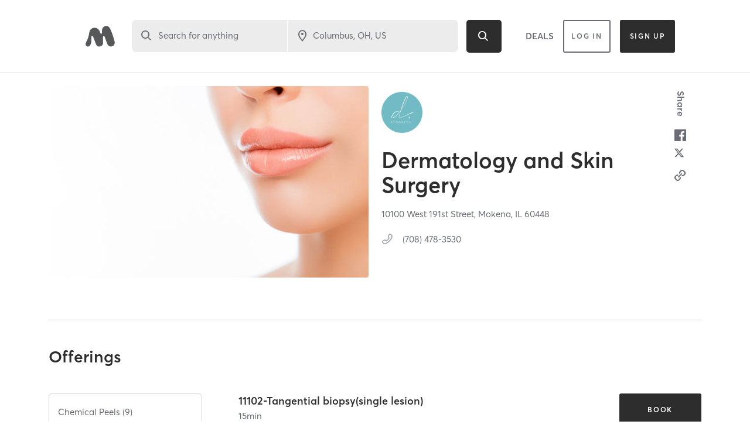

--- FILE ---
content_type: text/html; charset=utf-8
request_url: https://www.google.com/recaptcha/api2/anchor?ar=1&k=6Le95awUAAAAAIXSP9TcpPEng7Y6GdSkt7n46bAR&co=aHR0cHM6Ly93d3cubWluZGJvZHlvbmxpbmUuY29tOjQ0Mw..&hl=en&type=image&v=PoyoqOPhxBO7pBk68S4YbpHZ&theme=light&size=invisible&badge=bottomright&anchor-ms=20000&execute-ms=30000&cb=dt70uzmj9iae
body_size: 49364
content:
<!DOCTYPE HTML><html dir="ltr" lang="en"><head><meta http-equiv="Content-Type" content="text/html; charset=UTF-8">
<meta http-equiv="X-UA-Compatible" content="IE=edge">
<title>reCAPTCHA</title>
<style type="text/css">
/* cyrillic-ext */
@font-face {
  font-family: 'Roboto';
  font-style: normal;
  font-weight: 400;
  font-stretch: 100%;
  src: url(//fonts.gstatic.com/s/roboto/v48/KFO7CnqEu92Fr1ME7kSn66aGLdTylUAMa3GUBHMdazTgWw.woff2) format('woff2');
  unicode-range: U+0460-052F, U+1C80-1C8A, U+20B4, U+2DE0-2DFF, U+A640-A69F, U+FE2E-FE2F;
}
/* cyrillic */
@font-face {
  font-family: 'Roboto';
  font-style: normal;
  font-weight: 400;
  font-stretch: 100%;
  src: url(//fonts.gstatic.com/s/roboto/v48/KFO7CnqEu92Fr1ME7kSn66aGLdTylUAMa3iUBHMdazTgWw.woff2) format('woff2');
  unicode-range: U+0301, U+0400-045F, U+0490-0491, U+04B0-04B1, U+2116;
}
/* greek-ext */
@font-face {
  font-family: 'Roboto';
  font-style: normal;
  font-weight: 400;
  font-stretch: 100%;
  src: url(//fonts.gstatic.com/s/roboto/v48/KFO7CnqEu92Fr1ME7kSn66aGLdTylUAMa3CUBHMdazTgWw.woff2) format('woff2');
  unicode-range: U+1F00-1FFF;
}
/* greek */
@font-face {
  font-family: 'Roboto';
  font-style: normal;
  font-weight: 400;
  font-stretch: 100%;
  src: url(//fonts.gstatic.com/s/roboto/v48/KFO7CnqEu92Fr1ME7kSn66aGLdTylUAMa3-UBHMdazTgWw.woff2) format('woff2');
  unicode-range: U+0370-0377, U+037A-037F, U+0384-038A, U+038C, U+038E-03A1, U+03A3-03FF;
}
/* math */
@font-face {
  font-family: 'Roboto';
  font-style: normal;
  font-weight: 400;
  font-stretch: 100%;
  src: url(//fonts.gstatic.com/s/roboto/v48/KFO7CnqEu92Fr1ME7kSn66aGLdTylUAMawCUBHMdazTgWw.woff2) format('woff2');
  unicode-range: U+0302-0303, U+0305, U+0307-0308, U+0310, U+0312, U+0315, U+031A, U+0326-0327, U+032C, U+032F-0330, U+0332-0333, U+0338, U+033A, U+0346, U+034D, U+0391-03A1, U+03A3-03A9, U+03B1-03C9, U+03D1, U+03D5-03D6, U+03F0-03F1, U+03F4-03F5, U+2016-2017, U+2034-2038, U+203C, U+2040, U+2043, U+2047, U+2050, U+2057, U+205F, U+2070-2071, U+2074-208E, U+2090-209C, U+20D0-20DC, U+20E1, U+20E5-20EF, U+2100-2112, U+2114-2115, U+2117-2121, U+2123-214F, U+2190, U+2192, U+2194-21AE, U+21B0-21E5, U+21F1-21F2, U+21F4-2211, U+2213-2214, U+2216-22FF, U+2308-230B, U+2310, U+2319, U+231C-2321, U+2336-237A, U+237C, U+2395, U+239B-23B7, U+23D0, U+23DC-23E1, U+2474-2475, U+25AF, U+25B3, U+25B7, U+25BD, U+25C1, U+25CA, U+25CC, U+25FB, U+266D-266F, U+27C0-27FF, U+2900-2AFF, U+2B0E-2B11, U+2B30-2B4C, U+2BFE, U+3030, U+FF5B, U+FF5D, U+1D400-1D7FF, U+1EE00-1EEFF;
}
/* symbols */
@font-face {
  font-family: 'Roboto';
  font-style: normal;
  font-weight: 400;
  font-stretch: 100%;
  src: url(//fonts.gstatic.com/s/roboto/v48/KFO7CnqEu92Fr1ME7kSn66aGLdTylUAMaxKUBHMdazTgWw.woff2) format('woff2');
  unicode-range: U+0001-000C, U+000E-001F, U+007F-009F, U+20DD-20E0, U+20E2-20E4, U+2150-218F, U+2190, U+2192, U+2194-2199, U+21AF, U+21E6-21F0, U+21F3, U+2218-2219, U+2299, U+22C4-22C6, U+2300-243F, U+2440-244A, U+2460-24FF, U+25A0-27BF, U+2800-28FF, U+2921-2922, U+2981, U+29BF, U+29EB, U+2B00-2BFF, U+4DC0-4DFF, U+FFF9-FFFB, U+10140-1018E, U+10190-1019C, U+101A0, U+101D0-101FD, U+102E0-102FB, U+10E60-10E7E, U+1D2C0-1D2D3, U+1D2E0-1D37F, U+1F000-1F0FF, U+1F100-1F1AD, U+1F1E6-1F1FF, U+1F30D-1F30F, U+1F315, U+1F31C, U+1F31E, U+1F320-1F32C, U+1F336, U+1F378, U+1F37D, U+1F382, U+1F393-1F39F, U+1F3A7-1F3A8, U+1F3AC-1F3AF, U+1F3C2, U+1F3C4-1F3C6, U+1F3CA-1F3CE, U+1F3D4-1F3E0, U+1F3ED, U+1F3F1-1F3F3, U+1F3F5-1F3F7, U+1F408, U+1F415, U+1F41F, U+1F426, U+1F43F, U+1F441-1F442, U+1F444, U+1F446-1F449, U+1F44C-1F44E, U+1F453, U+1F46A, U+1F47D, U+1F4A3, U+1F4B0, U+1F4B3, U+1F4B9, U+1F4BB, U+1F4BF, U+1F4C8-1F4CB, U+1F4D6, U+1F4DA, U+1F4DF, U+1F4E3-1F4E6, U+1F4EA-1F4ED, U+1F4F7, U+1F4F9-1F4FB, U+1F4FD-1F4FE, U+1F503, U+1F507-1F50B, U+1F50D, U+1F512-1F513, U+1F53E-1F54A, U+1F54F-1F5FA, U+1F610, U+1F650-1F67F, U+1F687, U+1F68D, U+1F691, U+1F694, U+1F698, U+1F6AD, U+1F6B2, U+1F6B9-1F6BA, U+1F6BC, U+1F6C6-1F6CF, U+1F6D3-1F6D7, U+1F6E0-1F6EA, U+1F6F0-1F6F3, U+1F6F7-1F6FC, U+1F700-1F7FF, U+1F800-1F80B, U+1F810-1F847, U+1F850-1F859, U+1F860-1F887, U+1F890-1F8AD, U+1F8B0-1F8BB, U+1F8C0-1F8C1, U+1F900-1F90B, U+1F93B, U+1F946, U+1F984, U+1F996, U+1F9E9, U+1FA00-1FA6F, U+1FA70-1FA7C, U+1FA80-1FA89, U+1FA8F-1FAC6, U+1FACE-1FADC, U+1FADF-1FAE9, U+1FAF0-1FAF8, U+1FB00-1FBFF;
}
/* vietnamese */
@font-face {
  font-family: 'Roboto';
  font-style: normal;
  font-weight: 400;
  font-stretch: 100%;
  src: url(//fonts.gstatic.com/s/roboto/v48/KFO7CnqEu92Fr1ME7kSn66aGLdTylUAMa3OUBHMdazTgWw.woff2) format('woff2');
  unicode-range: U+0102-0103, U+0110-0111, U+0128-0129, U+0168-0169, U+01A0-01A1, U+01AF-01B0, U+0300-0301, U+0303-0304, U+0308-0309, U+0323, U+0329, U+1EA0-1EF9, U+20AB;
}
/* latin-ext */
@font-face {
  font-family: 'Roboto';
  font-style: normal;
  font-weight: 400;
  font-stretch: 100%;
  src: url(//fonts.gstatic.com/s/roboto/v48/KFO7CnqEu92Fr1ME7kSn66aGLdTylUAMa3KUBHMdazTgWw.woff2) format('woff2');
  unicode-range: U+0100-02BA, U+02BD-02C5, U+02C7-02CC, U+02CE-02D7, U+02DD-02FF, U+0304, U+0308, U+0329, U+1D00-1DBF, U+1E00-1E9F, U+1EF2-1EFF, U+2020, U+20A0-20AB, U+20AD-20C0, U+2113, U+2C60-2C7F, U+A720-A7FF;
}
/* latin */
@font-face {
  font-family: 'Roboto';
  font-style: normal;
  font-weight: 400;
  font-stretch: 100%;
  src: url(//fonts.gstatic.com/s/roboto/v48/KFO7CnqEu92Fr1ME7kSn66aGLdTylUAMa3yUBHMdazQ.woff2) format('woff2');
  unicode-range: U+0000-00FF, U+0131, U+0152-0153, U+02BB-02BC, U+02C6, U+02DA, U+02DC, U+0304, U+0308, U+0329, U+2000-206F, U+20AC, U+2122, U+2191, U+2193, U+2212, U+2215, U+FEFF, U+FFFD;
}
/* cyrillic-ext */
@font-face {
  font-family: 'Roboto';
  font-style: normal;
  font-weight: 500;
  font-stretch: 100%;
  src: url(//fonts.gstatic.com/s/roboto/v48/KFO7CnqEu92Fr1ME7kSn66aGLdTylUAMa3GUBHMdazTgWw.woff2) format('woff2');
  unicode-range: U+0460-052F, U+1C80-1C8A, U+20B4, U+2DE0-2DFF, U+A640-A69F, U+FE2E-FE2F;
}
/* cyrillic */
@font-face {
  font-family: 'Roboto';
  font-style: normal;
  font-weight: 500;
  font-stretch: 100%;
  src: url(//fonts.gstatic.com/s/roboto/v48/KFO7CnqEu92Fr1ME7kSn66aGLdTylUAMa3iUBHMdazTgWw.woff2) format('woff2');
  unicode-range: U+0301, U+0400-045F, U+0490-0491, U+04B0-04B1, U+2116;
}
/* greek-ext */
@font-face {
  font-family: 'Roboto';
  font-style: normal;
  font-weight: 500;
  font-stretch: 100%;
  src: url(//fonts.gstatic.com/s/roboto/v48/KFO7CnqEu92Fr1ME7kSn66aGLdTylUAMa3CUBHMdazTgWw.woff2) format('woff2');
  unicode-range: U+1F00-1FFF;
}
/* greek */
@font-face {
  font-family: 'Roboto';
  font-style: normal;
  font-weight: 500;
  font-stretch: 100%;
  src: url(//fonts.gstatic.com/s/roboto/v48/KFO7CnqEu92Fr1ME7kSn66aGLdTylUAMa3-UBHMdazTgWw.woff2) format('woff2');
  unicode-range: U+0370-0377, U+037A-037F, U+0384-038A, U+038C, U+038E-03A1, U+03A3-03FF;
}
/* math */
@font-face {
  font-family: 'Roboto';
  font-style: normal;
  font-weight: 500;
  font-stretch: 100%;
  src: url(//fonts.gstatic.com/s/roboto/v48/KFO7CnqEu92Fr1ME7kSn66aGLdTylUAMawCUBHMdazTgWw.woff2) format('woff2');
  unicode-range: U+0302-0303, U+0305, U+0307-0308, U+0310, U+0312, U+0315, U+031A, U+0326-0327, U+032C, U+032F-0330, U+0332-0333, U+0338, U+033A, U+0346, U+034D, U+0391-03A1, U+03A3-03A9, U+03B1-03C9, U+03D1, U+03D5-03D6, U+03F0-03F1, U+03F4-03F5, U+2016-2017, U+2034-2038, U+203C, U+2040, U+2043, U+2047, U+2050, U+2057, U+205F, U+2070-2071, U+2074-208E, U+2090-209C, U+20D0-20DC, U+20E1, U+20E5-20EF, U+2100-2112, U+2114-2115, U+2117-2121, U+2123-214F, U+2190, U+2192, U+2194-21AE, U+21B0-21E5, U+21F1-21F2, U+21F4-2211, U+2213-2214, U+2216-22FF, U+2308-230B, U+2310, U+2319, U+231C-2321, U+2336-237A, U+237C, U+2395, U+239B-23B7, U+23D0, U+23DC-23E1, U+2474-2475, U+25AF, U+25B3, U+25B7, U+25BD, U+25C1, U+25CA, U+25CC, U+25FB, U+266D-266F, U+27C0-27FF, U+2900-2AFF, U+2B0E-2B11, U+2B30-2B4C, U+2BFE, U+3030, U+FF5B, U+FF5D, U+1D400-1D7FF, U+1EE00-1EEFF;
}
/* symbols */
@font-face {
  font-family: 'Roboto';
  font-style: normal;
  font-weight: 500;
  font-stretch: 100%;
  src: url(//fonts.gstatic.com/s/roboto/v48/KFO7CnqEu92Fr1ME7kSn66aGLdTylUAMaxKUBHMdazTgWw.woff2) format('woff2');
  unicode-range: U+0001-000C, U+000E-001F, U+007F-009F, U+20DD-20E0, U+20E2-20E4, U+2150-218F, U+2190, U+2192, U+2194-2199, U+21AF, U+21E6-21F0, U+21F3, U+2218-2219, U+2299, U+22C4-22C6, U+2300-243F, U+2440-244A, U+2460-24FF, U+25A0-27BF, U+2800-28FF, U+2921-2922, U+2981, U+29BF, U+29EB, U+2B00-2BFF, U+4DC0-4DFF, U+FFF9-FFFB, U+10140-1018E, U+10190-1019C, U+101A0, U+101D0-101FD, U+102E0-102FB, U+10E60-10E7E, U+1D2C0-1D2D3, U+1D2E0-1D37F, U+1F000-1F0FF, U+1F100-1F1AD, U+1F1E6-1F1FF, U+1F30D-1F30F, U+1F315, U+1F31C, U+1F31E, U+1F320-1F32C, U+1F336, U+1F378, U+1F37D, U+1F382, U+1F393-1F39F, U+1F3A7-1F3A8, U+1F3AC-1F3AF, U+1F3C2, U+1F3C4-1F3C6, U+1F3CA-1F3CE, U+1F3D4-1F3E0, U+1F3ED, U+1F3F1-1F3F3, U+1F3F5-1F3F7, U+1F408, U+1F415, U+1F41F, U+1F426, U+1F43F, U+1F441-1F442, U+1F444, U+1F446-1F449, U+1F44C-1F44E, U+1F453, U+1F46A, U+1F47D, U+1F4A3, U+1F4B0, U+1F4B3, U+1F4B9, U+1F4BB, U+1F4BF, U+1F4C8-1F4CB, U+1F4D6, U+1F4DA, U+1F4DF, U+1F4E3-1F4E6, U+1F4EA-1F4ED, U+1F4F7, U+1F4F9-1F4FB, U+1F4FD-1F4FE, U+1F503, U+1F507-1F50B, U+1F50D, U+1F512-1F513, U+1F53E-1F54A, U+1F54F-1F5FA, U+1F610, U+1F650-1F67F, U+1F687, U+1F68D, U+1F691, U+1F694, U+1F698, U+1F6AD, U+1F6B2, U+1F6B9-1F6BA, U+1F6BC, U+1F6C6-1F6CF, U+1F6D3-1F6D7, U+1F6E0-1F6EA, U+1F6F0-1F6F3, U+1F6F7-1F6FC, U+1F700-1F7FF, U+1F800-1F80B, U+1F810-1F847, U+1F850-1F859, U+1F860-1F887, U+1F890-1F8AD, U+1F8B0-1F8BB, U+1F8C0-1F8C1, U+1F900-1F90B, U+1F93B, U+1F946, U+1F984, U+1F996, U+1F9E9, U+1FA00-1FA6F, U+1FA70-1FA7C, U+1FA80-1FA89, U+1FA8F-1FAC6, U+1FACE-1FADC, U+1FADF-1FAE9, U+1FAF0-1FAF8, U+1FB00-1FBFF;
}
/* vietnamese */
@font-face {
  font-family: 'Roboto';
  font-style: normal;
  font-weight: 500;
  font-stretch: 100%;
  src: url(//fonts.gstatic.com/s/roboto/v48/KFO7CnqEu92Fr1ME7kSn66aGLdTylUAMa3OUBHMdazTgWw.woff2) format('woff2');
  unicode-range: U+0102-0103, U+0110-0111, U+0128-0129, U+0168-0169, U+01A0-01A1, U+01AF-01B0, U+0300-0301, U+0303-0304, U+0308-0309, U+0323, U+0329, U+1EA0-1EF9, U+20AB;
}
/* latin-ext */
@font-face {
  font-family: 'Roboto';
  font-style: normal;
  font-weight: 500;
  font-stretch: 100%;
  src: url(//fonts.gstatic.com/s/roboto/v48/KFO7CnqEu92Fr1ME7kSn66aGLdTylUAMa3KUBHMdazTgWw.woff2) format('woff2');
  unicode-range: U+0100-02BA, U+02BD-02C5, U+02C7-02CC, U+02CE-02D7, U+02DD-02FF, U+0304, U+0308, U+0329, U+1D00-1DBF, U+1E00-1E9F, U+1EF2-1EFF, U+2020, U+20A0-20AB, U+20AD-20C0, U+2113, U+2C60-2C7F, U+A720-A7FF;
}
/* latin */
@font-face {
  font-family: 'Roboto';
  font-style: normal;
  font-weight: 500;
  font-stretch: 100%;
  src: url(//fonts.gstatic.com/s/roboto/v48/KFO7CnqEu92Fr1ME7kSn66aGLdTylUAMa3yUBHMdazQ.woff2) format('woff2');
  unicode-range: U+0000-00FF, U+0131, U+0152-0153, U+02BB-02BC, U+02C6, U+02DA, U+02DC, U+0304, U+0308, U+0329, U+2000-206F, U+20AC, U+2122, U+2191, U+2193, U+2212, U+2215, U+FEFF, U+FFFD;
}
/* cyrillic-ext */
@font-face {
  font-family: 'Roboto';
  font-style: normal;
  font-weight: 900;
  font-stretch: 100%;
  src: url(//fonts.gstatic.com/s/roboto/v48/KFO7CnqEu92Fr1ME7kSn66aGLdTylUAMa3GUBHMdazTgWw.woff2) format('woff2');
  unicode-range: U+0460-052F, U+1C80-1C8A, U+20B4, U+2DE0-2DFF, U+A640-A69F, U+FE2E-FE2F;
}
/* cyrillic */
@font-face {
  font-family: 'Roboto';
  font-style: normal;
  font-weight: 900;
  font-stretch: 100%;
  src: url(//fonts.gstatic.com/s/roboto/v48/KFO7CnqEu92Fr1ME7kSn66aGLdTylUAMa3iUBHMdazTgWw.woff2) format('woff2');
  unicode-range: U+0301, U+0400-045F, U+0490-0491, U+04B0-04B1, U+2116;
}
/* greek-ext */
@font-face {
  font-family: 'Roboto';
  font-style: normal;
  font-weight: 900;
  font-stretch: 100%;
  src: url(//fonts.gstatic.com/s/roboto/v48/KFO7CnqEu92Fr1ME7kSn66aGLdTylUAMa3CUBHMdazTgWw.woff2) format('woff2');
  unicode-range: U+1F00-1FFF;
}
/* greek */
@font-face {
  font-family: 'Roboto';
  font-style: normal;
  font-weight: 900;
  font-stretch: 100%;
  src: url(//fonts.gstatic.com/s/roboto/v48/KFO7CnqEu92Fr1ME7kSn66aGLdTylUAMa3-UBHMdazTgWw.woff2) format('woff2');
  unicode-range: U+0370-0377, U+037A-037F, U+0384-038A, U+038C, U+038E-03A1, U+03A3-03FF;
}
/* math */
@font-face {
  font-family: 'Roboto';
  font-style: normal;
  font-weight: 900;
  font-stretch: 100%;
  src: url(//fonts.gstatic.com/s/roboto/v48/KFO7CnqEu92Fr1ME7kSn66aGLdTylUAMawCUBHMdazTgWw.woff2) format('woff2');
  unicode-range: U+0302-0303, U+0305, U+0307-0308, U+0310, U+0312, U+0315, U+031A, U+0326-0327, U+032C, U+032F-0330, U+0332-0333, U+0338, U+033A, U+0346, U+034D, U+0391-03A1, U+03A3-03A9, U+03B1-03C9, U+03D1, U+03D5-03D6, U+03F0-03F1, U+03F4-03F5, U+2016-2017, U+2034-2038, U+203C, U+2040, U+2043, U+2047, U+2050, U+2057, U+205F, U+2070-2071, U+2074-208E, U+2090-209C, U+20D0-20DC, U+20E1, U+20E5-20EF, U+2100-2112, U+2114-2115, U+2117-2121, U+2123-214F, U+2190, U+2192, U+2194-21AE, U+21B0-21E5, U+21F1-21F2, U+21F4-2211, U+2213-2214, U+2216-22FF, U+2308-230B, U+2310, U+2319, U+231C-2321, U+2336-237A, U+237C, U+2395, U+239B-23B7, U+23D0, U+23DC-23E1, U+2474-2475, U+25AF, U+25B3, U+25B7, U+25BD, U+25C1, U+25CA, U+25CC, U+25FB, U+266D-266F, U+27C0-27FF, U+2900-2AFF, U+2B0E-2B11, U+2B30-2B4C, U+2BFE, U+3030, U+FF5B, U+FF5D, U+1D400-1D7FF, U+1EE00-1EEFF;
}
/* symbols */
@font-face {
  font-family: 'Roboto';
  font-style: normal;
  font-weight: 900;
  font-stretch: 100%;
  src: url(//fonts.gstatic.com/s/roboto/v48/KFO7CnqEu92Fr1ME7kSn66aGLdTylUAMaxKUBHMdazTgWw.woff2) format('woff2');
  unicode-range: U+0001-000C, U+000E-001F, U+007F-009F, U+20DD-20E0, U+20E2-20E4, U+2150-218F, U+2190, U+2192, U+2194-2199, U+21AF, U+21E6-21F0, U+21F3, U+2218-2219, U+2299, U+22C4-22C6, U+2300-243F, U+2440-244A, U+2460-24FF, U+25A0-27BF, U+2800-28FF, U+2921-2922, U+2981, U+29BF, U+29EB, U+2B00-2BFF, U+4DC0-4DFF, U+FFF9-FFFB, U+10140-1018E, U+10190-1019C, U+101A0, U+101D0-101FD, U+102E0-102FB, U+10E60-10E7E, U+1D2C0-1D2D3, U+1D2E0-1D37F, U+1F000-1F0FF, U+1F100-1F1AD, U+1F1E6-1F1FF, U+1F30D-1F30F, U+1F315, U+1F31C, U+1F31E, U+1F320-1F32C, U+1F336, U+1F378, U+1F37D, U+1F382, U+1F393-1F39F, U+1F3A7-1F3A8, U+1F3AC-1F3AF, U+1F3C2, U+1F3C4-1F3C6, U+1F3CA-1F3CE, U+1F3D4-1F3E0, U+1F3ED, U+1F3F1-1F3F3, U+1F3F5-1F3F7, U+1F408, U+1F415, U+1F41F, U+1F426, U+1F43F, U+1F441-1F442, U+1F444, U+1F446-1F449, U+1F44C-1F44E, U+1F453, U+1F46A, U+1F47D, U+1F4A3, U+1F4B0, U+1F4B3, U+1F4B9, U+1F4BB, U+1F4BF, U+1F4C8-1F4CB, U+1F4D6, U+1F4DA, U+1F4DF, U+1F4E3-1F4E6, U+1F4EA-1F4ED, U+1F4F7, U+1F4F9-1F4FB, U+1F4FD-1F4FE, U+1F503, U+1F507-1F50B, U+1F50D, U+1F512-1F513, U+1F53E-1F54A, U+1F54F-1F5FA, U+1F610, U+1F650-1F67F, U+1F687, U+1F68D, U+1F691, U+1F694, U+1F698, U+1F6AD, U+1F6B2, U+1F6B9-1F6BA, U+1F6BC, U+1F6C6-1F6CF, U+1F6D3-1F6D7, U+1F6E0-1F6EA, U+1F6F0-1F6F3, U+1F6F7-1F6FC, U+1F700-1F7FF, U+1F800-1F80B, U+1F810-1F847, U+1F850-1F859, U+1F860-1F887, U+1F890-1F8AD, U+1F8B0-1F8BB, U+1F8C0-1F8C1, U+1F900-1F90B, U+1F93B, U+1F946, U+1F984, U+1F996, U+1F9E9, U+1FA00-1FA6F, U+1FA70-1FA7C, U+1FA80-1FA89, U+1FA8F-1FAC6, U+1FACE-1FADC, U+1FADF-1FAE9, U+1FAF0-1FAF8, U+1FB00-1FBFF;
}
/* vietnamese */
@font-face {
  font-family: 'Roboto';
  font-style: normal;
  font-weight: 900;
  font-stretch: 100%;
  src: url(//fonts.gstatic.com/s/roboto/v48/KFO7CnqEu92Fr1ME7kSn66aGLdTylUAMa3OUBHMdazTgWw.woff2) format('woff2');
  unicode-range: U+0102-0103, U+0110-0111, U+0128-0129, U+0168-0169, U+01A0-01A1, U+01AF-01B0, U+0300-0301, U+0303-0304, U+0308-0309, U+0323, U+0329, U+1EA0-1EF9, U+20AB;
}
/* latin-ext */
@font-face {
  font-family: 'Roboto';
  font-style: normal;
  font-weight: 900;
  font-stretch: 100%;
  src: url(//fonts.gstatic.com/s/roboto/v48/KFO7CnqEu92Fr1ME7kSn66aGLdTylUAMa3KUBHMdazTgWw.woff2) format('woff2');
  unicode-range: U+0100-02BA, U+02BD-02C5, U+02C7-02CC, U+02CE-02D7, U+02DD-02FF, U+0304, U+0308, U+0329, U+1D00-1DBF, U+1E00-1E9F, U+1EF2-1EFF, U+2020, U+20A0-20AB, U+20AD-20C0, U+2113, U+2C60-2C7F, U+A720-A7FF;
}
/* latin */
@font-face {
  font-family: 'Roboto';
  font-style: normal;
  font-weight: 900;
  font-stretch: 100%;
  src: url(//fonts.gstatic.com/s/roboto/v48/KFO7CnqEu92Fr1ME7kSn66aGLdTylUAMa3yUBHMdazQ.woff2) format('woff2');
  unicode-range: U+0000-00FF, U+0131, U+0152-0153, U+02BB-02BC, U+02C6, U+02DA, U+02DC, U+0304, U+0308, U+0329, U+2000-206F, U+20AC, U+2122, U+2191, U+2193, U+2212, U+2215, U+FEFF, U+FFFD;
}

</style>
<link rel="stylesheet" type="text/css" href="https://www.gstatic.com/recaptcha/releases/PoyoqOPhxBO7pBk68S4YbpHZ/styles__ltr.css">
<script nonce="cKo-NcYzDYwIFoh69nqAlA" type="text/javascript">window['__recaptcha_api'] = 'https://www.google.com/recaptcha/api2/';</script>
<script type="text/javascript" src="https://www.gstatic.com/recaptcha/releases/PoyoqOPhxBO7pBk68S4YbpHZ/recaptcha__en.js" nonce="cKo-NcYzDYwIFoh69nqAlA">
      
    </script></head>
<body><div id="rc-anchor-alert" class="rc-anchor-alert"></div>
<input type="hidden" id="recaptcha-token" value="[base64]">
<script type="text/javascript" nonce="cKo-NcYzDYwIFoh69nqAlA">
      recaptcha.anchor.Main.init("[\x22ainput\x22,[\x22bgdata\x22,\x22\x22,\[base64]/[base64]/[base64]/[base64]/[base64]/[base64]/KGcoTywyNTMsTy5PKSxVRyhPLEMpKTpnKE8sMjUzLEMpLE8pKSxsKSksTykpfSxieT1mdW5jdGlvbihDLE8sdSxsKXtmb3IobD0odT1SKEMpLDApO08+MDtPLS0pbD1sPDw4fFooQyk7ZyhDLHUsbCl9LFVHPWZ1bmN0aW9uKEMsTyl7Qy5pLmxlbmd0aD4xMDQ/[base64]/[base64]/[base64]/[base64]/[base64]/[base64]/[base64]\\u003d\x22,\[base64]\\u003d\x22,\x22Dn1Gw63Cr1NyVsK/[base64]/[base64]/HsK6csKNXsOmwqbCk043wp8ewqPDrkPCpsO/H8OKwrjDhcO7w6MYwoVSw7UHLjnCgsKeJcKOGcONQnDDuHPDuMKfw7fDi0IfwqZ1w4vDqcOZwpJmwqHCnsKSRcKlfcKbIcKLRUnDgVN0wojDrWtpRzTCtcOjWH9TDsOBMMKiw5RFXXvDnMKWO8OXVw3DkVXCssKTw4LCtFx/[base64]/CrcOmw4/DncOlScKdw5Qtw6tgBsKdw5QVwpzDhiERX1o1w5RDwqp5DBl5TMOCwobCg8KEw57CmSDDjTgkJMO+acOCQMONw6PCmMOTcy3Do2N3OyvDs8OjMcOuL0YFaMO/EUbDi8OQNsK+wqbCosOdNcKYw6LDgE7DkibClm/CuMOdw7TDrMKgM1Y4HXtpGQzClMOkw6vCsMKEwoTDpcOLTsKVLSliJEkqwpwDQ8ObIjvDl8KBwokUw6vChFAuwqXCt8K/wprCijvDn8OFw73DscO9wppkwpdsPMKBwo7DmMKALcO/[base64]/DiGfCsEtZb8OwwqUwSD0/DWrCrcOMNUnCvcOuw6VBOcKpwqfDsMOQY8KSRMKawpLCkcKjwrzDrDpVw5/CtcKlSsKNacOsYsKCE3/[base64]/Cp8OlPjREGgPDkcOELVzClcO3w4nCliTDrSsIXMKow4h5w67DiiI8wrTDl0gwEsOkw5lMw4JHw7AiTcKQacOEKsOCecKcwopcwqMxw6UeRsO3EMK6CMKLw6LCrsKywrvDnCdQw6/DlmcwRcOMe8KfIcKiC8OqBihoBsKTw7bDv8K+wovCn8KTPlZubsOTbm1nw6PDvsK3woLDn8KpG8OKS1wSV1UMb24BZMKEFcOKwo/CosKDw78Qw6nCtcOiwoclYMORdMKTcMOJw6Yjw4DCjcOXwq/Dr8O+wqcuOlTClwzCmsOaT37CucKhw5PDqAPDvm3CgcKmw55KY8OoD8Onw6fCmjnCsAgjw5zDg8OOZ8Kuw6rDosO5wqclCsKvwonDuMOmJ8O1wpAULsOWUl/DjMKgw5XChBcfw6fDhMOcZknDmyTDpMKFw6tcw4AqFsKiw5deUMOjZBvCqsKKNjPCmELDqw1tbsOsVWXDpnrCkh/CilXCiH7CoEQDYcKcZMKiwq/DvsKtwrvDug3DrF/CgmXCvMKDw6soHjHDhx7CrBvCjMKMMMOLw4dSwq0WccKxWER3w654XnZFwoXCvMOWP8KVMjTDrUPCucOtwoXCtxBswrLDn1LDgXIHFC7DiUEfUDLDnsOTIsOdw6wVw58ww58PQSJ3NkfCt8Kyw5bCvE99w7TCgC7DsS/[base64]/DhcOAdCnDhsO+wqDDv8K6wrHCnSrDrMKRV8OtEcKbw4rCq8K9w5XCpsKOw5fCgsK3wphEelQ9wqfDrmrClQhYb8KCXMK+w4TCl8OAw4Ipwp3Ch8Khw68ESDNSDihKwoZNw4XChsOMYcKIQijCncKTwpHDs8OEOsOZcsOOAcKOJMKhZivDki3CjTbDum/CtsOyMynDqF7Do8Kiw5c3wp3DmQtVwqTDr8OZf8KCYUVQc10xw7ZjZsKrwpzDpkdwBMKPw4QNw7MTE2rDl05AaD8wHinDt3RIZSXCgQnDhn1aw4zCjjVBw6jDrMKPF2oWwpjCosKKwoJEw617w6lGX8O4wqXCmT/DhEDCqiVNw7DDiG/DiMK4woUxwqYtGsOiwo7CicOjwr1Xw4ULw7LCghPCkjdnahzCocODw77CpMK7PMKew7rDmXnDm8KuMMKCAC9/w4vCs8OzDlAxZcKHezZcwpMFwrsgwooHCcOxOW/DssKow4IUYMKZRg9fw4QiwqLCgRN5c8OmBmvCrMKNEXfCnsOSMThSwrEXwrgfZ8Kuw5rCjcOBGcOzfgIuw7TCgMO/[base64]/DjCjCiMK7My3CswkFG8KrdkrDr8OsdnDDicOsXMOKcCUgw6XDisKtez3ClMOSdV/DuWQ/wrtpwqxww54mwr41wrcLP2/DoVHDkMOMGwUYOhLCmMOqwrcrC3LDrsOtTDjDqjHDg8K/BcKFD8KSAcOZw5FCwoPDrUbDkE/[base64]/CiGzCoMKVwp4TVnU6woxow5F3FsOCD8OIw54eUmpIdDPCscO0TMO4ecKuD8ODw7w6woMuwofCi8K4w70SPjbCgMKfw5cMA0fDjcO7w4TCjMOew4d8wrxtXmfDpA7CoSjCiMOYw7PCkQ4Yb8KxwozDpWN1LjbChCErwqJ/UsKFWVdKaG3DimdAw4hmwqfDqwvDg24IwohEA0fCqzjCpMKMwrZ+STvDlsKAwo3CgMO5w5wdfcO8ch/DpsOeBF9hwqA2dQdJScOuJ8KLAV3CimkKXFTDqWtaw5cLIzvDvsKndcOjwr/DnFvCp8Ovw4fDo8KQNR0FwrnCocKrwqhHwptpCsKrNsOuYMOUw7R0wozDjwzCqcOKPTnCsy/ChsOxYRXDsMOGacOSwovCi8OAwr9zwqF3Rl7DtsOiHAlJwpzCiyTCkl3Chnc1DjF9wp7DlHIQCUzDmhHDjsOuNBFjw7U/ORo5I8KZXsK/[base64]/ck3Ct8OSFMKtAQNQw5XDmnB5wqdhXjrDnhpEw6hswpBNw5cXEinCuS/[base64]/ChsO7UBHCgsKEw4R6wp3Cm8OcwoYDFnrCi8KcFQAew6bCvzR4w7/DlRt7cUgqw5EPwpNKbsOiHlTCnXfDr8ObwozCsC9kw6fDi8Kvw43Cv8KdWsK7QHDCt8KrwoXDmcOkw7tOw73CqX8AMW1ew4HDv8KeAgECOsKMw5ZpcE/CgsO9MHvDt1lZwolswo89w7ESHisJwrzDm8KmUS7Dtw0+wr3CpS9YeMKrw5XCocKCw6lnw6BUXMOGKGjCtjXDjU8/NcKBwqkgw6bDsABZw4NLY8Klwq3CoMKjAgLDjyx4wrrCukFmw6poaULDmSjCh8KEw7XCtkjCux3DrSZRb8K3wrzCrsK4w4fCqC0IwrzDo8KWXAzCl8Oiw6zDtMKHTzpbw5HCtlcsYnItw7TCnMOYwqLCkVFQEXXDhR3DmMKdA8KgKX5lwrLDvsK6FMKYwqNUw6x/w53CuUnCuiUXYjDDksKcJsKBw5IywojDsljCggRKw7bCjiPCvMOyCAEVGFcecGbDjyJ6wrDDmTbDscKkw5PCtw/[base64]/[base64]/CvzARw6kLJcKpwq4vdMO3NBp6V14wD8KbwqTClnwEKMKIw5BcRcOUB8OAwo/DgXM3w5HCs8KVw5dvw5cTdsOHworCrQHCj8KKwp/DusOuQ8OYcnjDngfCqiPDjsKZwrnCjcO5woNqw703w67Dk2HCu8Oswo7CoE/DhMKAHUQgwr8/[base64]/DrQbDgMKLw745w5hJLsOSwoErw7ETOcKxwowwU8OwEHg+QcOGAcK4ZBxewoYnwrDCu8Kxwolbwq7CtQXDuCFUczzDmzvCmsKWw6x6wonDvD3Cpj8SwpbCoMOHw4TCrQg0w4jDvCXDjsKtUcO1w7HCh8KKw7zDjQgMw59RwrHCpcKvAsKkw6/DsicMACw3asKqwrlGTDE9wp1AacKXw7TCpcORAU/DscOHX8Kye8K1G1cAwrTCq8O0Wm7CjcKRAnnChsO4T8OMwpUsShDCqMKAwo7Dt8OwWcKVw6E0w5xbKwdUE1xTw4DCi8O/XlEYI8Kpw4nCssOuw71VwoPConZVE8KOw61aKSfCksKyw5rDvmzDtS3DnMKXwqUPXh4rw6YYw7bCjcKdw7hHwo7DqR86wqrCrMO7CHdXwptOw5Mjw6l1wqd0FMK0w4h/W3U/RUnCtUMJEUN7wpfCjV5gUkHDmx7DjcK4X8K1bWrDmH1fC8O0woPCgQhNw4XDjxXDrcKwccKGb04zXcOVwpYvw7NGWsOmd8K1YHfDssOEQWQZwrbCoU5qbsOww7jCjcO9w57DjsKZw6R3w6cSwrxiw5Zrw5fCrXppw7FFMkLDrMOVUsOTw4p2w7/Dh2Vhw50dw4rDrnjDiCHCm8Kvwr52BsOdHMK/[base64]/[base64]/d8KOwp1Bwr/CuCLChmldbGQhw6TCn8Kdw4JwwoJ5w5/DksOyRzHDgsKjw6cZwosKS8OGNhTDq8ObwqXDt8KIwrjDh3pRw4jDigotwrUUXwPChMOwKihKbiA/IsKcecO6JkZVFcKRw7jDsU9gwpV+Q0HCi3kBw4LCv33ChsK2PTkmw7HCt0IPwovCqCcYZV/[base64]/[base64]/[base64]/CkzHCscK1w43CkcKCA8O2w4AAwrjClsKWA8OUccOoXx1uw7RzDcOJwq0yw73Co33CgcKvCsK9wp7Cm0fDmmzCkcKBZF8RwrcFWwjCn3zDuhjCiMKYDjRtwr/Dvm/DrsOAw6XDtcKwKQMtbMOGwrLCrynDqsKHAUVBw7NGwpvChgHDnlk8DMOJwqPDtcO5IgHCgsKERijCsMOGTinCpMOhYXvCnyEWCcKoAMOvw4TCicKMwrbCn3vDusKBwqh/VcKmwolZwp/CtnfCrmvDocKaGhTCkBrCl8OVAE/[base64]/Dg8Oowq4JAcKAwqAYF8OVwpIoESsCwqw8w6DCo8OkccOLwrHDocOyw7/[base64]/CojvClcKmeXTDtyUKYDPDsy7Dk8OMw5wjShZFDsOXw4TCvXdswpHCi8O9wqtAwrx0w68vwrc/LcKmwrXCjMOAwrcoD1QzX8KNVm3CjMKnCsKKw7g2w60Ww6JWdFMkwqfDscOrw77DrWRww5p4woJGw6YswqDCoWPCogbDncKTU0/CpMO1ZW/ClcKSMi/Di8KVdllaYmsgwpDDnxQQwqQ2w6pOw7Icw7xWTTLClXlVV8Kew6/CjMOWPcKsFkHCoXp3w6R9wrbCssOtNxpGw5PDjsKCHmzDmMK5w5XCu2zDg8OVwpEOasOOw4pcZAfDl8KPw53DtnvCiWjDvcOnGj/CocOjQXTDjMOmw5cxw4DCnHYFwrLCuwPDnCHDssKNw7rDgVB/[base64]/VcOUwo/DrHnCklNnV8KoVy5vw5TDlm4MwoQEXMK2w7vCpMOMYMKAw5rClQ3CoGhZw6RpwrfDkMOewptfNsKew73DtMKPw48WJsKKe8O5N3nChSTCssKow7NpRsOYL8Oqw4kPdMObw5vCggFzw4TDiirCnA4+KT8Lwr0rfsK0wqXDo07Dp8K1wojDlBMqLcO1eMKXB1jDgD/Cnz41NSTDgkhyPsODKDrDpcOHwrNrFkvCvVXDiijCucKoH8KAC8KMw4jDrsOBwrgAJ39BwqDCnMO+LsO7DhgKw5IHwrLDtgoAw77CtMKfwqbCvsO/w64VBUVoBcOuSsKMw43ChcKpLA3DjMKgw54aMcKqw45Vw5AVw7jCpMOLBcK1KVtGXcKETDrCvsKyIjB7woMbwoBWfMOpY8KleBhowqEbw6/CscKgPwjDgMKawpLDnFt+K8O8Zko9MsONOz3CgcOia8OdfcKuEAnCjhDCj8KWWXwGVBQuwqQTbg1VwqvChlbCqGLDkg3CuFhLMsOtQH4tw4ovwpbCuMKcwpXDhMKpDWQLw4DDlQBtw7tVbQBeUhjChyPClXzCgcKKwq8hw4DDuMOdw7lgRxQlT8Ohw7/CihjDrGXCvsO4HMKHwojCjV/[base64]/DvcOvYhQsw6lEwo/[base64]/w5XCgMKkSMOvwrQzBcKcwq5nwqvCqsKPOsOIGgTDqgMje8KTw4Udw75Uw7BCw499wqvChx4HVsK1WsOQwocBwo/DjsO+JMKpRhnDi8Kow5TCn8KJwqENKsKHw6HDhhIFEMK1wrEidzBEacKFwp5NCk1VwpQnwq83woDDosKww7paw6lxw7rCrD4TfsK/w6bCncKlw4bDiC3Cm8Kwakw3w6MXDMKqw5cJIHnCmWHCgXY6woTDswDDhVLCq8KufcONwpl9wo7CkkvCkDPDq8KoAi7DjsOWccKgwpnDml9lBmHCgMOWPlXDvFs/w6zDpcKvDnvDu8O8w59DwpYKYcKgBMKEJG3CpEnDlyNUw5EDQHPCgMOKw6LCvcOSwqPCj8Odwph2wqRIwrPCkMKNwrPCucKqwpEEw5PCthXCoUwnwovDjsKbwq/DnsOTworChcKqJ0HDj8KEeR0gEMKGF8O4OzfCrMKpw7dhw5fDpsOOwr/DskoDYsOTQMKkwqLCoMO+KEjCrg5GwrHDuMK4wo/Cm8KPwowGw44IwqfDmMOhw5LDgcKZJsKyW3rDv8OJC8OIcH7DnMKyNnnCi8OJZUzCmcKlTMONRsOow48vw5oUw6BrwpLDhxnChsOTWsKcwqvDoy/[base64]/DnMOQw6kcw68Ww4E/[base64]/DgE7CicKgW3zDnsO2wpItJwzCjMKqNcKxL8Kyw77CicKNSznCmAnCn8Kvw5UvwpRSw5lcVEEDDDdyw57CsA/[base64]/Dvic1wpPDlxg0wpVzB8Oowqp7wpptRsObOH/CizQeScKXwrTDksOIw7bClcODw5NMdAfCnMO9wr/CvDVqcMO1w7RCHMOCw7xLTcKEw6/DmiA/[base64]/CvsK0wrXDq8KNKQDDkl/DszJVSBPCv8O+w6s4UxNow7jCrGJ1wofCp8KuKMOXwogUw5d1wrJzwrRWwp7DvHDCvFHDr0/DgwTCvT9wJcKHI8OUdEnDjAjDjxoII8KOw6/CvsK7w7szSMOPHMO3wpfCncKYCEXDnsOpwrsvwpNow5LCmMOoakDCq8KuE8Oqw6LCgcKUwqgowo0gQwXDlMKfP3TCpQrCoRY1aHVEfMOUw7LChmRhDX/DgsKODsOSNsOvFzswRUI8DhTCvnHDicKuw6LCusKRwq9Hw4rDmBvCvwbCvwTCiMODw4bCjsO0wqQwwo5+IxB5VX5yw7HDhkfDuAzCjR3CvcKOY3piUgpiwoQEwohPUcKBw4BHY3TCh8KJw4fCscOCUsOYbMKkw7zCqcKmwofDry/Cl8O3w7bDusK3QUIvwpDCtMOdworDnzRKw5zDscK7w4DCpA0Ow4scA8K1ezzCv8O9w7EYRcODAX/DujVYeEJrTMKTw5kGAzbDk07Ctyd1Mn1YRXDDqMOQwobCmV/CgjsiRypTwoJzPFwywqfCncKgwqtkw4tlw5LDvsOgwrYAw6cFwqHCiTfCmCPCjMKswrXDv3vCtkPDgcOXwrMmwoNZwrNyGsOpwpnDiAESZ8KBw64GU8OMY8OYQcKEaktfEMK0FsOtYlFgZnhNwoZEwoHDj2oXRMK/QWgMwrtqJGPDuADDrMOOw7snwrbDrMOxw53Dn3vCu3Q/[base64]/[base64]/CmcKRw6vCpcOGZsKjwrDDjBbDjivDqsOLZsOzasKFABY2w4jClUHCs8OMFsOLMcKUMR12H8Ocd8KwJiPDs18EZcKKw7vDicOew5TCl04Aw44Fw6srw51ywrHCrRLDgRUlw6PDhgnCo8O+cg4Cw6Fdw6o7wokLO8KMwqwxW8KfwrbCn8KHdsKPXw1Dw4zCusKVfxxfJF/CmsKow57CpgLDixDCncKYOBDDs8Oyw7XCtiAxW8OrwrAJY3IjfsOKwrnDqTLDsVA5wocIf8Kac2VWw77CoMKMUn8QHlbDhsOLTkjDjxTCrsKnRMOiXF0ZwohuYsKhworDqilGfMKgG8KeMU/DocOEwppow5LDk3nDvsKhwrsZdCgew43Dt8Kvwrhuw5RvJ8OXSAhkwoDDmsKgJ0DDtHHChAFBbsKXw5lFTsOfUGEpw67DgwJgScK7UcO2wr7Ds8OOV8KWwpPDgVTCgMKdDUkoKAhqTGrCgDvDocKYQ8KTX8OsXTnCq2wuMAQQMMOgw543w5/DoQ4qJlpgFMOCwqtYQXxiVCxjw49UwqMFF1BaJ8Kpw4NxwoM8Qnp/El1fNBLCvMOtMFchwprCgsKNEcKiJlrDoQfCjTI2WQfCtsK4bMOODMO4w7rCjmXDsDwhw5/DiQ7DosK0wotgCsO9w6FLw7o/wrPCt8K4w6LDjcK6ZMOKOyNSRMK1AVI9S8KBw6fDrBLCncOwwr/CsMObVQrDrSxrA8OhMn7CqcOpHMKWRmHCh8K1BsOAXsOZw6DDgDRbw5pvwpXDicOYwrd9YCHDl8Oxw7QwKBdzw6lOHcOoYhHDscOiV3Fvw5rChWscKcKdQkLDu8Otw6HCkSnCsUzCo8Odw7/Cv2sOV8KQPGbDlEDDgMKtwpFcwrLDocOEwpgNFVfDoCkAw6QmL8OmcFFcC8KWwphURMOBwofDl8OmCnTCpMKJw4DCviTDq8Kbw7LDmMK4w55uwrd/[base64]/DjsO4McKvw7HDo8O/[base64]/DlcKmw7jCmSBuw4wlGcKWw4s+GMKpwo3CpsKtf8K6w7UsVFISw4XDkMOSWDjDqsKtw4Zuw4fDkgIpwqEPQcKcwqLCp8KHH8KbHiLCnhA+Um3CicKdI0/Dq27DncKOwo/Dp8Orw7w7RBLDlXTCmHA9wq96bcKXCMKgKWvDncKYwqYqwoZiekvCjlfCgcKjDgtKAgFjAFDClMKNwqAMw5XCs8KxwpxzNjcDbE8OJMKmPsO8w5kqUsKWw6xLwo0Qw5/CmlnCoSzDkcKoT11/w4/[base64]/CpUnDtR0Dw4TCmMOhfwUcdnnChw4bPF3CssKAXWXDlg3DnjPCmlkew5xKcyrCmcOLT8KFw5jClsOvw4HCkWkbN8KkYRfDtsKTw5nCugPCoArCqsOSa8OBS8Kpw5x1wqLCtx9OFnJkw6s+wrpWDFFuVV5xw6MEw4Ftwo7DnWYSWEPDg8Kiwrhzw7xEwr/Ci8KWwrbCmcKhEsOXKxhSwqYDwqoiw7kgw6Erwr3DjxDCnF/CuMOcw4pDa3xuwr/[base64]/w6RMw5LDoxAVKgXCsMKwRMO+EMOhw48WO8OtZw7CoUYTwrDCkDfDq2tiwrVuw6YpGAURKQLDjhbDoMOXAsOicRrDq8K0w6BBJSZ8w5PCpsKncALDkUBVwqnDn8Ocwq7DkcK6HMK0IE1xeVF5wpEDwr9Tw7NXwpLCo0zDrE3DtCZ3w5nCiXsgw4F6Q35CwrvCtm/DsMKHKxtWLWrDiGzCq8KAaU3Ck8OZw7ZUCz5dwrc5e8O4F8OrwqMGw7UxaMKudcKYwrlYwrXCh2PChsK6w4wIUsKyw6xyfWzDp1BoJMOveMO5CMKadcOsdi/DhX/Dn0jDrkDDtzzDvMOow61rwphpwo3Cm8Khw5/CliFOw5VNCcKbwqzCicKxw43DngMLScKBQMOowrsPPxzDq8Osw5UiEcKiD8OvLBPCl8O4w7BcS2tHGG7CownDrsO3HT7CqwV+wpPClmXDoQnDosOqKW7Dlz3Cj8O+RhMswpopw4I/dcOIYgd1w6DColnCr8KHN0rCo1TCvC5DwrnDiVHCtMO9woHCqzdASMOkCcKow7NJQcKzw7oHXMKQwo/CiiJ/chMuPUrCsTBBwosCQWYKMDcRw5ANwpvDmhlJDcOBcRTDoQ/CiUPDg8OScMKZw4ZFRnoiwp0VH3EmS8K4f2ktw4PDq38+w65Xa8KZbRAuF8O9w4PDp8OowqnDrcOpQMOXwpYgY8KVw4LDu8Ovw4jDmEcWUT/DoFgDwrrCknrDsAACwrAVHcOcwpXDkcOGw4jCq8OTPXzDhDk8w6TDrsOSGsOrw6w2w7vDgFzDm3vDg1PCrm5ESMOKUz3Dm2lBw7DDnToWwqFkw48OHxjDlsOyC8K1a8KtbsKPSsOUZMOwdA50e8KIRcOmEk5kw6nDmRXCslnDm2LCh0LChkFgw5MCB8O/cFcIwpnDoQh9L0XCtUATwo3Dk2fDpsK0w7nCg2Qmw5TCvSIGwpjCu8OIwrzCtcKgEnDDg8KxEGBYwrcEwosawr/DsUjDrxHDjyYXX8Kbw7ElS8KhwpB2TWjDjsOiIiRLOcKOw4HDmAfCkgc5DH1bw7XCrcKST8Ocw4B0wqN/wpwjw5dUcsOmw4zDkcOxCgPDlMOiwonCtsOMHnrCssKhwo/CulTDjEfDr8OTax9hbMOOw5Bgw7bDml/DhcOMV8OxDFrDui3DpcO3JMKfGRIFwrs/aMOow40JUMKmWw9lwo7DjsOWwqJ6w7U8VUfCvWAEw7/CncKowojDmsKrwpdxJmbCusKiIVobwrPDrcOFDHUGcsOkwrfDn0nCkMOZS0I+wpvChMO8JcOKRXTCqMO+w4/DjsKaw6DDpmAjw5hyX1B9wptUTms7BznDpcOsOEXCgG3CglXDoMKdHUXCucKHKGbCklTDnFp+HMKQwrTDsUDCpkkdTh3DnknDm8OfwrsTJhA4XcOPRMOXwpTCtsOVeR/DhR/Ch8KyNsODw47DpMKXZXHDqn3DgxpDwqLCpcKsEcOPZjhMY2TCscKMEcOwDMKHL1nCocOOKMKZAR/DmiLDpMOlAcOjwrEuwqHDiMObw4TDnzosE0/CqWcXwrvCm8KaT8KEw5fDnR7DosOdwq/DicKeemHCpcOAekFnw5ksJE3CvMOSw4bCtcO7NmVTw4kJw7DCknF+w4IudGrClwh7w4HCnn/DugXCscKKejHDv8Oxw7fDl8KDw4Y0Wmorw7YcCsOsU8KHWnrCncOgwovCisO+FsOywpcfWcOawqPCrcKXw45OCMOXfcKBdEbCvsOrwqB9wpFBwofCmWzCtcODw6PDvAfDvsKtwqPDpcKcPsOnQFRQw7rCiBE8dsOQwp/DksOYw4fCrcKeZMKww57DnsKPIcOOwp7DlMKUwrLDgHERImklw5rChAHDllAtw6wjGy5AwrUndMOawpoDwqTDpMK6HcKMNXl+ZVHCucO2BBoLXMKPw7soPcOdwpvDtEk4csK/[base64]/Dr8Kqw6phGk0nOsKtwqTDvlvDn8KKPjDDmVkUwp7CmMOlw5AZwqfCisOmwr7DkTDDjGwme3vClRcBKcKRTsO/w5MTdcKsVcOuWW4Yw6zDqsOUYQrCg8K8wrw7TVPDqMO1w4xXw5stM8O3AsKKHRDCmg5kbMKNwrbDghd7DcOwGMO9w78tf8OVwqJYOk5Swq0wGXfChMOFw5pBYznDmGhXFRfDogM1J8O0wrbCkhQTw4TDnsK0w7oAPsKPw7/DjcONG8Ovw5vDjjjDkTN5cMKSw6l/w4ZALcKXwro5WcK5w6XCsXZSFhbDq3gVUW4sw47Cpy/[base64]/ClCDDhQ/ChV7DlQDCrMOzV319w5HDvsOyLUPCt8KIZcO/wrhTwoPDtcOqwr3Cq8KBw4XDisO0MMKsSlzDsMOFEEYPw63CnBXCkMKjVcOlwoRfw5PDtsOAwqR/w7LCqm1KNMOfwoUPUno/UEcodnUUeMOXw4dHWyTDomfCkQ44BUvCkcOhw6FrRGpywqEsaHpDBSV5wrt4w55Mwqo/wrnDvyfDoFLDpFfCpWDDtAhzTzU1QiXCnVBhQcO+wp3Dqj/DmMO+fMKoP8OHw4zCtsKxCMK1wr1uwqbCrTjDpMK9fSUsCDE9w6UVPAc2w7gdwrtqRsK6TsOkw7QlTVTClD3CrkbCtMOJwpVcZhYewofDlsKaM8KkOMKWworCh8KmaFVwCi/CpFzCpsKgWcKEYsKtDBrCgsKgF8OXTsKcVMOAw6PDgHjDkXQhNcOgwrnCiSbDpA8+wqnCpsOJw4vCtMKmBlvChcKzw6Q4woHCv8OrworDnnnDvMKhw6LDjizCo8Kbw4PDnUPCmcK/KADDt8Kcwo/DpCbDmiHCpFtww5NcTcOgVsOewrjCtQbCjsOnw5dRTcKhw6HCm8K5ZV0Yw5/DvnLCsMKswoZ3wowZJ8OEdsKjB8OyRCUbwpNoCcKbwqTDlW/Cmjhfwp3CrMKVNMO8w7gKTsKxfww1wrl3w4EVYsKbFMK1f8OeQXVywojDocK0F2YpTw5+H2ZbS2jDu3MYFcOSXMOuwpfDtMKbeBhUUsO5R3wPe8KYw7XDuHpowp9LJx/CtGktVGPDpMKJw4HDosKkXhPDhnQBJCbChyXCnMKabXjCvWUDw6fCu8KKw4TDjinDl3pzw57CuMOFw7wewqTCn8KgIsKbDcOcw4LCmcOlSjk9PhrCpMOLJMOswqgGIMKqA07DmMO5GMKOBDrDs03CsMOyw7/CuG7CoMKJIcKjwqbCkDxHVCrCjSR1wpnDosKhPMOLUMKWEMKAw77DklPCssO0wpHCmsKiOVREw4HDmcONwrPCihEvQsOLwrXCmBRTwoDDo8KbwrPCvMO8woDDiMOvKsOLwrPClm/DhUvDvCBQw5EXwovDuEs/woPClcKFw6nDhEh9EQUnGMOXScOnUsOARcK4bSZ1woRWwoE1wrJzDW7CiCEIG8KfCMOHw7cow7jDusKEO1fCk214w5UowpjCnE5YwqhJwo4xH2/[base64]/DmMKpw4cFw6/CrCJpwrp6wp7DusKeTD8jAcK/WMOAXcKXwpnDtcOCwqHCvXjDkytVAMOtEsKaW8KCV8OfwpzDh0s+wp3CoUNfwq4Yw6Mew5/DtcKwwpDCm1XCimfChMOdKxPDhD3CtsOhBlJbw6NJw7HDvMOjw4R3OhvCqsOeBGNbEAUfMsOrwrhswpQ/NhZ/wrREwoXCvsKWw5PDtsOqwpleR8K9w4x3w4vDrsOyw4pbYcKsTh3Dl8ORwqwdKcKRw4/CqcOadsOFw413w7hjw6hEwrLDusKrw6QJw5vCjH/DsEYIw6/Du1vCkjVhWkbCk37DlsKPw7TDqlDCnsKgwpLCgGHDtcO2J8KSw5HClcOeVxZ/wobCpsOKWHbCmFFqwrPDmyIDwoYhAFvDljxFw5keKgfDklPDiFDCqmdBF3MwJMOGw71cKsKLMjDDicOrwpDDs8OXfcOua8KlwpnDhSjDocOKdjo4wr7CrDnDnMKOSMOIQMOJw6nCtMOZKcKRw4HCt8KzdMKNw4XCqcKXwrLCkcOecQ5uw7nDqh/CpsKRw6JBccKHwpBebsOtXMO/HgbDqcOJBsKvKMOSwo8TQMKAworDnGtzwoEWDhE0CcOzWSXColkRBsODTMOEwrbDrS/CrHHDvntDwoPCtWQBwoLCsC5RIxjDtMObw7Qqw5FyPjrCimRiwpXCqmAeFnnDvMOjw7zDnAJcZsKDw7k0w57CmsK4wpzDu8OKOcKNwrgCecO/[base64]/ChA4fw7kpw77DocKOw5fCvVAfBEprA8OUCsOgNMOIw7fDmiZ+w7/[base64]/DnwBscsKow6ALw7AKw6s0woJOwqUgfF5hAFoSZsKlw77DssOpflXCpWfCpMOnw7lUwp7CjsKxCQ/CvjpzTcOEcsKCWmjDqRp3Y8OIdyzDrlHCokNaw59eZH7DlwFew60fYC/DnHrDi8KzESfCpVjCoUzCnMOEbmI0T0IDwoZywpUdwqt1RSd9w5nDscKsw5vDhGcewqE/wojCgMO1w6Qww4TDmsORfyUOwplONQBSwrPCgXdodcOiwobCi35tN3bCgU5Tw5/[base64]/[base64]/CnBcyXmnDiMKCT09Dw7wGFMK3XkjDrSJ4LMKcw4gVw7bCpsKuSjHCj8Ktwo1PCMOPcFbDuDoywqBEwp59Cmghw6vChsKgw6EyRjhSSznDlMKhdMOrH8OYwqxQaD8jwpJCw5TCiENxw7HDrcKnAsOuI8KwKsKZSFbCunpMUC/[base64]/DvMKiBzfDjcKfIMK4w4fCrcOmNMO9wrBgwpDDtMKmccOxw5XCi8KhZ8K/PG3Clz7ClzY1VMK8w6TDnsO7w61Iw5s4MsKOw7BII3DDsAZfOMKVPMOCXylCwrlhQsK1AcK2wprDicOFwpFRdmDCtMObwqnDnx/DijvCqsOyDsKTw7/[base64]/DlsOpw7lIwr9/WsKSwqpfSyZtLsKZPU9PC8K2woBmw4vCrEnDu3LDlG/Dr8KjwonCvEbDisKmwoLDvH/[base64]/[base64]/CkcKcIm1ZFMK3w4jCnkdPwoPDvcOFwqnDkMKbSTnDk1xsEwl6LCTCkXzCuHnDtGdlwo4/w5XCv8OTTh56wpTDv8OtwqQhZQnCnsKhfsOaFsO7D8K2w4xLIkcTw6hmw5XCnk/[base64]/wrLCsxzCscK8wonCmXAzwrbCkMKYwpQXwpolGcO2w6JZD8OValstwpHCt8K/w51FwqVpwpvDlMKtbMOlGMOKMcK4HMKzwp0xKCzDrWzCq8OMwr8/V8OKe8KUAwDCv8KywowYwofCmjzDn0DCkMKXw7BGw6BMYMKawpvCgMOnBsO6d8O/wpDCjkwEw6BpFzF2wqk5wqpSwrY9ZAswwpHChAs8ecKIwodswqDDs1zCqDRHUmTDjWfDiMOWwphfw5DCmBvDtcO8w7rDksKIYXlBwpDCqsKiScOtw63DsSnCqUvDjsKrw4/DusK9JkTDnTzCq2nDvcO/[base64]/WDHDpcK1wrR5w5JAwoDDrcKqA1RZK8OCeHPCtkdfG8K5Pj7CrcOMwoBvZBXCrl3CqV/CjzjCqRVxw4xyw7PCgULDuQJbYMOzRwAGwr7CosKSCgvCgTnCoMOIwqM+wqUOwqooaSDCoRfCgcKuw714wpEEanYmw4gHFsOhQ8KpasOmwrFMw7/Dgjccw7vDkMKsGifCtMKvw7JrwqDCkcKzGMOKW3zCrgzDtATCkGvCnw/DuXFowrV+woDDuMK9w5EgwqwxJMOGE2lDw63Cr8OTw7jDtG0aw740wp/DtMOAw7AsWQDCgsOOTsOewo5/w6PCtcK8ScKpNVlPw5s/GgwFwpXDt2XDkDrCqsKgw6AjK3fDsMKBKcO8w6B7On/Ds8KrPMKNw5XClMOedMK8NT8hXsOCJBINw6/[base64]/[base64]/[base64]/Dv8ONwp7Cg8Ozw4RwPRhGeC/DqG8kw4YjwpAfKGNdGXTDocOGwpTCm3zCssOsLVbDhhDCr8KScMKtKU/DksOlJMKZw7oFFV95RMKswrJuw6LCuTp0w7jCscK/[base64]/ChxZUMcOGw6lsQ8K0w506cSd9wptaw5DDl2B8fMOrw7bDsMOUFsK9w7t4wqMwwqJ8wqIiKTtVwo7ChsO1WQvDmxMIfMKqFMK1GsKjw68nJjfDr8Oyw6LClcKOw6bCsTjCkTnDqQnDoivCglzCncOJwpvDhznCkHFCeMKwwpHCvxvCpVjDtV4awrQUwqTCusKPw4/Dth0jVsOsw7bDqcKnY8KIwozDoMKIwpfCniNRw5VzwoFFw4Jxwr3CgSJow6tVCwTDmcOFHwrDjEHDocO7GMOQw4dzw5wFNMOuw5jDssOzJWDDpycQFgrDjDhgw6MnwoTCjTU4AC/DmHYcAMKtbn1uw4ZhMTFrwo/DscKtABdGwoh8wrxhwr0CKMOyVcOyw6DCp8KIwp/Co8OTw5VUwpzDuwYTwr/DvDLDpMKRAzLDl1vDkMOrccOkPStEw5Igw6kMLHXCsVltw5k/wrp8HGxVLcOZGcKVU8KdQMKgw6pjw5zDjsO/CXnDkAYdwpRSOcK5wpPCh0V5cHHDpEfDh0FMw7/CihEkbMOWJiDChW7CsTFLby/DgsKRw4xCLMKqCMKlwpBTwrwJwpccWWt8wofDr8K6w63Cu2tawoLDmVEPOzd9PsOZwqnCu2TCtRcew63CtjkaGkEoCMK6DHHCrsODwq/DmcOfOlTDshozNMKLwqB4QGzCisOxwogTDhIVYsOwwp3CgBHDqsO6w6UNeh7Dh0tTw6h2wqFDBcOwHB/DrwDDvcObwrofw6J4Aw7DlcKfYHLDlcOgw6fDlsKKOil5K8Kww7TDkz4PeGgCwo4TXXLDhnXCmShhT8O4w5sow7zCvGPDgwfCmx3CiBPCmQjDqMKnTsKzZCA9w40KGxJ7w4F2w6YfNcOSEgcEMFAFA2gCwprCtDfDiATCpcKBwqI9w7R9w7rDssKEw4V5UcOPwo/Dh8ORATvDnWvDocKuwp4xwqATw7ouCGPCi19Uw71PbhjCtcOsE8O0VkXCmWE1JcOpwpcjW3omB8KZw6rCmjwtwq7Dt8KZwpHDqMOSGyN2PcKKwoTClsKHUC3Cr8K+w67CgA/Cm8Osw6DCncKswrwUIzHCp8K7UMO7URzCusKGwoDCkRAswobDq2stwpjCnRk+wprDoMKSwqx3wqUYwq3Dh8OcW8OgwoLDlxhbw5QSwp8iw4XDkcKNw54Owr19G8K9GH3CoALDusOiw6dmw64kw6Rlw5wrcFtoEcKIRcKdwoM7amXDjC/DnsOSF3w3P8KjGHgmw7Qvw6HCisOFw4zCk8KiUMKOcsOkC3PDicKwOsKvw63ChcKCC8Ozw6XCgljDoC/DggHDrmgGJcKxOsOeVj7DucKvP1ojw6DCqjDDgWMTw5jDucKSwpZ9woDCnMOzTsKMBMKmdcOQwrUhZn3DvE4aWSbCrcKhfx8jWMK4woEWw5QjT8O0wocUw7tdw6JLXMO9PsK7w75mUSNzw5BuwqzCgcOfeMK5RTnCt8OGw7cgw6LDn8KneMOQw5HDj8O/wpg8w5LDusOxFmnDonELwo/[base64]/Dv8KZT8O1QMOlMcKnAsOqwrdcFC7DisO+IwDDgsKXw6AiZcODw69Qwp3Cj2VmwqHDtlcYHMOvIMO9ZsKXdEnCqyLDsjV+w7LCuj/DgAckQVjDtMKbJMODXSnDpWdna8KtwpFqNTrCszB1w7FMw6TCsMOBwpNgHDzCmB3DvQMIw5vDlQ4GwrrDo386wovDl2U9w4/Dhg9bwrMvw7MdwqUyw7lowrE5dMKZw6/Dg0PCtMKnO8KsOMOFwpLCsR0mTgEQBMK/wpXCqMKLG8KAwoc/wpghMV9PwqLCvQMVw5/DiVtZwrHCoRxww7U7wqnDrQcEw4oPw7bDpsOae3bDjltXPMOiEMKNwqHCisKRcCNYa8OMw7jCkX7DksK6w4fCq8OjecKNSBYWYH8awoTCtShEw5HDtsOVwrV4wpkCwoTCmiLCnMO/X8KqwrMoej8ZKsKswqwOw47CqcO3wpYuJsK2GcOzbm3DrsKEw5jDgw/Cm8KxQMOwYMO4M0BFXDAPwrh8w7Rkw5DDhz/CgQdxCsOQLRTDh20tBMOuwr7CgR00w7TCgRE/GFDCug/ChSxTw64+M8OkXm96w68DUycxwpDDqwnDscOswoYJKcOaAcO6HcKxw71gAsKFw7HDhsOxfsKawrPClMOaPW3Dr8Kww5MuH0DCnDzDpgIAMsOnXFFgw7bCt3nCucKpQQ\\u003d\\u003d\x22],null,[\x22conf\x22,null,\x226Le95awUAAAAAIXSP9TcpPEng7Y6GdSkt7n46bAR\x22,0,null,null,null,1,[16,21,125,63,73,95,87,41,43,42,83,102,105,109,121],[1017145,188],0,null,null,null,null,0,null,0,null,700,1,null,0,\[base64]/76lBhnEnQkZnOKMAhnM8xEZ\x22,0,0,null,null,1,null,0,0,null,null,null,0],\x22https://www.mindbodyonline.com:443\x22,null,[3,1,1],null,null,null,0,3600,[\x22https://www.google.com/intl/en/policies/privacy/\x22,\x22https://www.google.com/intl/en/policies/terms/\x22],\x22N/0gNgG/zz96yjVzExSNvPze7kwMKb8E5q6mRafunWA\\u003d\x22,0,0,null,1,1768989429341,0,0,[27,53],null,[185,106,148,51],\x22RC-rjEaZihaktL3qQ\x22,null,null,null,null,null,\x220dAFcWeA7qA-24mMCVelqmzs2KaiR5t5gpks21Ca5iem3hDucO37LJQekFxZotsSPUDA2QC3ZVme7dtn6LxEDsGzXhSDjCOy4G4Q\x22,1769072229355]");
    </script></body></html>

--- FILE ---
content_type: text/javascript; charset=utf-8
request_url: https://app.link/_r?sdk=web2.52.0&branch_key=key_live_afkKjTVeeJSKbzNtDBh4EjlhztivgHcU&callback=branch_callback__0
body_size: 71
content:
/**/ typeof branch_callback__0 === 'function' && branch_callback__0("1542445236738388620");